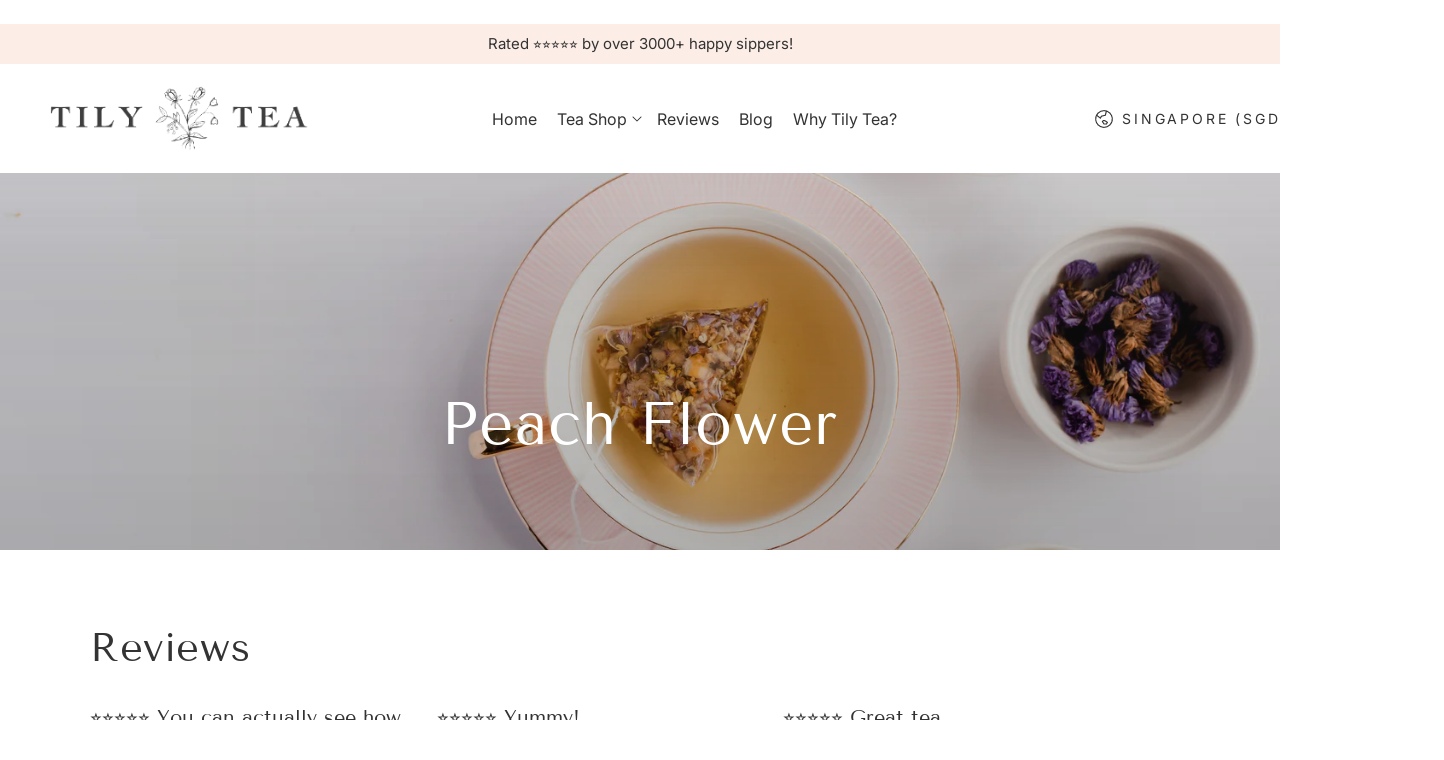

--- FILE ---
content_type: text/css
request_url: https://tilytea.com/cdn/shop/t/6/assets/custom.css?v=18452129113206505331705472457
body_size: 5563
content:
:root{--theme-tx:#FFB9A2;--theme-br:#FFB9A2;--theme-bg:#FFB9A2;--body:#333;--color-base-border:255, 185, 162 !important}@font-face{font-family:Open Sans;src:url(OpenSans-Bold.eot);src:url(OpenSans-Bold.eot?#iefix) format("embedded-opentype"),url(OpenSans-Bold.woff2) format("woff2"),url(OpenSans-Bold.woff) format("woff"),url(OpenSans-Bold.ttf) format("truetype");font-weight:700;font-style:normal;font-display:swap}p{letter-spacing:0}.free-shipping_custom_processbar{margin:10px 0}.template-cart cart-items .title-wrapper h1.title{margin-bottom:20px}.template-cart .custom.free-shipping{text-align:center}.template-cart cart-items .title-wrapper{display:block;max-width:500px;margin:auto;text-align:center}body .free-shipping__progress{height:.8rem;border:.1rem solid #efefef;margin-top:1rem;position:relative;z-index:1;background-color:transparent}.free-shipping_custom_processbar{display:flex;justify-content:center}body .free-shipping__progress:after{background-color:transparent;background:#ffb9a2}.template-cart a.link.link--underline{text-transform:uppercase}.template-cart .custom.free-shipping span.free-shipping__text{font-size:16px}body .free-shipping__progress{position:relative;top:-4px;margin-left:10px;margin-bottom:20px;margin-right:10px}body .cart__contents{margin-top:75px}@media only screen and (max-width:1024px) and (min-width:991px){.customer.login.page-width,.register.page-width{min-height:820px}}body .article-card-blogs{margin:10px 0}body .article-card__info,body .article-card__header{display:block}.mini-cart--open .grecaptcha-badge{display:none!important}.grid__item .button--cta .label{text-transform:uppercase}section[id*=_7a88233c-983e-46d5-b002-dccde7e9eec5] .button--medium{color:#fff!important}section[id*=_8b874359-1618-4d11-b52b-6dc22164379c] .rich-text__text{max-width:100%}section[id*=_eb358583-bbab-41fa-afc0-8934593f44be] .rich-text__text{max-width:100%}section[id*=_336776e3-f4b5-4007-961d-3e19a6aa95c3] .button--cta:before{background-color:#333}section[id*=_336776e3-f4b5-4007-961d-3e19a6aa95c3] .button--cta:after{background-color:#333}body .product__info-wrapper .product__description p{word-wrap:break-word}body .wsg-branding{display:none}.mobile-dock a.dock__item:last-child{display:none}section[id*=_slideshow] .slideshow__right .slideshow__image:before{display:block;content:"";position:absolute;top:0;right:0;bottom:0;left:0;z-index:1;background-image:linear-gradient(to bottom,transparent 0%,rgb(54 54 54 / 11%) 40%,rgb(4 4 4 / 7%) 100%)}section[id*=_slideshow] .slideshow__right .slideshow__image:after{display:block;content:"";position:absolute;top:0;right:0;bottom:0;left:0;z-index:1;background-image:linear-gradient(to bottom,transparent 0%,rgb(54 54 54 / 11%) 40%,rgb(4 4 4 / 7%) 100%)}.banner .banner__media:before{display:block;content:"";position:absolute;top:0;right:0;bottom:0;left:0;z-index:1;background-image:linear-gradient(to top,transparent 0%,rgba(54,54,54,.2) 60%,rgb(4 4 4 / 11%) 100%)}.banner .banner__media:after{display:block;content:"";position:absolute;top:0;right:0;bottom:0;left:0;z-index:1;background-image:linear-gradient(to bottom,transparent 0%,rgb(54 54 54 / 8%) 40%,rgb(4 4 4 / 28%) 100%)}body .card-information__button .button:hover:after{display:none}body .product-form .button--secondary:after{transform:none}body .product-form__buttons button:after{display:none}body.template-index .size2 .image-with-text__heading,body.template-index .size2 .rich-text__heading,body.template-index .size2 h2.title,#shopify-section-template--16110701740210__336776e3-f4b5-4007-961d-3e19a6aa95c3 .image-with-text__heading{font-size:58px}.grid-one a{text-decoration:none;display:inline-block}.hv-class .multicolumn-card{padding:15px;transition:all .3s}.hv-class .multicolumn-card:hover{background:var(--theme-tx)}.hv-class a.button-redirect{text-decoration:none}.cms-content h4{font-weight:revert;margin-bottom:10px;margin-top:45px;font-size:18px}#shopify-section-template--16110701740210__7a88233c-983e-46d5-b002-dccde7e9eec5 a.button.button--medium:hover{background:#a0a0a0}.header__menu-item.header__active-menu-item .label{background-position:left bottom,left bottom!important;background-size:100% .1rem,100% .1rem!important;background-color:transparent;background-image:linear-gradient(to top,rgb(var(--color-border)) 0px 0px),linear-gradient(to top,transparent 0px,transparent 0px);background-repeat:no-repeat;transition-property:background-size;transition-timing-function:ease;transition-duration:var(--duration-default);background-position:left bottom,left bottom;background-size:100% .1rem,100% .1rem}.template-collection .collection-hero__text-wrapper .collection-hero__description.rte{max-width:100%}.article-template .article-template__content img{margin-bottom:15px}.breadcrumb a~span.breadcrumb__divider~a~.breadcrumb__divider{display:none}body .header__active-menu-item svg.icon.icon-caret{color:var(--theme-tx)}body .list-menu-dropdown:after{box-shadow:0 0}body.template-product .sticky-cart{padding-bottom:3rem}body .mini-cart__action[open]>summary+*{padding-bottom:40px}body .jdgm-rev__header{margin-bottom:10px}.jdgm-rev__content b.jdgm-rev__title{margin-bottom:5px}body .product-form .button--secondary:hover{background:#ffb9a2!important;color:#fff}body .product-form .button--secondary:after{background:#ffb9a2!important;color:#fff}body .shopify-section-group-footer-group:last-child{padding-bottom:10px}body .banner__box.center{width:100%}.cms-content h3{margin:50px 0 20px;display:block;font-size:20px;font-weight:600}.cms-content p{margin-top:0;margin-bottom:10px}body.template-index .footer--border-top .footer-block__details-content .button{height:46px}#shopify-section-template--16110701969586__61c7f45a-2413-4c2d-b004-5429eaec32e9 .banner__box.center{width:100%}.mini-cart__footer{margin-bottom:20px}body .card-information__text{display:inline-block}#shopify-section-template--16110701478066__recently-viewed .section--padding{border-top:0}body .header-wrapper{background:#fff}body .product__tax{margin-top:10px}.wsg-contact-content input[type=submit]{background:#ffb9a2!important;border-color:#ffb9a2!important}#shopify-section-template--16110701740210__image-with-text-0 .image-with-text__grid .grid__item:last-child{width:46%}#shopify-section-template--16110701740210__image-with-text-0 .image-with-text__grid .grid__item:first-child,#shopify-section-template--16110701740210__bundle-products .grid__item:first-child{width:53%}#shopify-section-template--16110701740210__bundle-products .grid__item:last-child{width:47%}#shopify-section-template--16110701740210__bundle-products .image-with-text--alt .image-with-text__grid:not(.image-with-text__grid--reverse) .image-with-text__content{padding-left:70px}#shopify-section-template--16110701740210__7a88233c-983e-46d5-b002-dccde7e9eec5 .grid__item:last-child{width:47%}#shopify-section-template--16110701740210__7a88233c-983e-46d5-b002-dccde7e9eec5 .grid__item:first-child{width:53%}#shopify-section-template--16110701740210__7a88233c-983e-46d5-b002-dccde7e9eec5 .image-with-text__text p{margin-bottom:20px}#shopify-section-template--16110701740210__7a88233c-983e-46d5-b002-dccde7e9eec5 p a{font-weight:700;background-image:none;border-bottom:2px solid #333}#shopify-section-template--16110701740210__7a88233c-983e-46d5-b002-dccde7e9eec5 p a:hover{color:var(--theme-tx);border-bottom:2px solid var(--theme-tx)}#shopify-section-template--16110701740210__357334bb-4688-4e78-b678-051d0df5d492 .multicolumn-list .multicolumn-list__item .rte.typeset p{line-height:1.5}#shopify-section-template--16110701740210__357334bb-4688-4e78-b678-051d0df5d492 .multicolumn-list{padding-top:15px}#shopify-section-template--16110701740210__357334bb-4688-4e78-b678-051d0df5d492 .multicolumn-list .multicolumn-list__item{padding:0 20px}#shopify-section-template--16110701740210__gallery .gallery{padding-top:15px}#shopify-section-template--16110701740210__image-with-text-1 .image-with-text__content:after{background-image:url(collection_img.jpg);content:"";position:absolute;height:370px;bottom:-130px;background-size:cover;left:10px;right:0;width:110%}.template-cart .cart-count-bubble,.cart-drawer-container .cart-count-bubble{width:24px;height:24px;top:4px;font-family:Open Sans;font-weight:700;font-size:14px;background:#ffb9a2}.overlay-text__wrapper .overlay-text__subheading{color:#000}.template-index .testimonial__previews blockquote.testimonial__blockquote{max-width:85%}.template-index .testimonial__previews blockquote.testimonial__blockquote .rte{font-size:16px;margin:10px 0 20px;line-height:1.6}.template-index .testimonial__previews cite.testimonial__author{font-style:normal;color:#333;font-family:var(--font-heading-family)}#shopify-section-template--16110701740210__testimonials .flickity-slider .testimonial__item{display:none}body.template-index .testimonial__list-wrapper{position:absolute;left:60px;right:60px;max-width:100%}body.template-index .testimonial__blockquote .rating-star{font-size:25px}body.template-index .testimonial__list:before{display:none}body.template-index .testimonial__list:after{display:none}body.template-index .testimonials .flickity-button{opacity:1!important}body.template-index .testimonials .flickity-prev-next-button .flickity-button-icon{height:3.6rem;width:2rem}body.template-index .testimonial__previews blockquote.testimonial__blockquote .rte p{display:inline-block}body.template-index .testimonial__previews blockquote.testimonial__blockquote .rte p:after{content:"";display:block;width:136px;height:119px;position:absolute;top:0;z-index:-1;background:url(quote.png) no-repeat center center;margin-left:15px}#shopify-section-template--16110701740210__testimonials .section--divider,#shopify-section-template--16110701740210__ca5c3d6e-c891-43f9-8d6d-73fbe5bd751a .section--divider{border-top:0}#shopify-section-template--16110701740210__bundle-products h2.image-with-text__heading{margin-top:13px}#shopify-section-template--16110701740210__7a88233c-983e-46d5-b002-dccde7e9eec5 a.button{color:#fff}#shopify-section-template--16110701740210__7a88233c-983e-46d5-b002-dccde7e9eec5 .section--divider{border-top:0}#shopify-section-template--16110701740210__7a88233c-983e-46d5-b002-dccde7e9eec5 .page-width{max-width:100%}body .mulicolumn-class .image-animate.media{padding-bottom:48px}.multicolumn-list .multicolumn-card__title{font-size:25px;letter-spacing:0}.multicolumn-list .rte.typeset{letter-spacing:0}body .media-wrapper{background-color:transparent}body .gallery__card .full-unstyled-link~.gallery__overlay .overlay-text__heading{color:#333;letter-spacing:0}body .gallery-class .image-animate.media{height:320px}body .gallery__overlay{position:static}body .gallery--contrast .gallery__text:after{display:none}body .gallery__card .full-unstyled-link~.gallery__overlay:before{display:none}body .gallery__card:hover .full-unstyled-link~.gallery__overlay .overlay-text__heading{background-size:inherit;background-image:none}.product-container .media.media--square img{border-radius:10px;overflow:hidden}.template-index .card-information sup.price__suffix{vertical-align:inherit;font-size:inherit}.template-index .price__regular span.price-item.price-item--regular bdi{font-size:25px;letter-spacing:0}.template-index .card-information .price .price__prefix{font-size:inherit}.template-index .card-information .card-information__text{font-size:20px;color:#333;display:inline-block}.template-index .card-information__wrapper .caption-with-letter-spacing{font-size:16px;text-transform:capitalize;color:#333;letter-spacing:0}.template-index .card-information{display:inline-block;text-align:center}.template-index .card--product+.card-information .price,.template-index .card--product+.card-information .card-information__top{justify-content:center}.template-index .card-information__text{display:inline-block;text-align:center}.template-index .card--product+.card-information,.template-index .card--page+.card-information{text-align:center}.template-index .card-wrapper:hover .card-information__text{background-size:inherit;background-image:none}.template-index .price bdi{font-family:Inter,sans-serif!important}.template-index p.image-with-text__heading.image-with-text__subheading{font-size:16px;letter-spacing:1.6px;color:#333;text-transform:uppercase;font-family:Inter,sans-serif!important}.template-index .bundle-products .product-title{font-size:25px;color:#333;letter-spacing:0}.template-index .bundle-products .product-container:first-of-type{padding-top:0;border-bottom:1px solid #D8D8D8}.template-index .bundle-products .product-description{align-items:center}body.template-index .bundle-products .product-container{border-bottom:1px solid #D8D8D8;padding:1.8rem 0}body.template-index .bundle-products .product-title:hover{background-size:inherit;background-image:none}.template-index .bundle-products .product-container:hover{border-bottom-color:#d8d8d8}.template-index .bundle-products .product-content .product-button{display:none}.template-index h2.title.h1{font-size:53px;letter-spacing:0px}.template-index .image-with-text__content :last-child:is(.button){max-width:180px;width:100%;color:#a0a0a0;margin-top:2.5rem}body.template-index #shopify-section-template--16110701740210__image-with-text-0 .button--cta:after{background-color:#a0a0a07f}body.template-index #shopify-section-template--16110701740210__image-with-text-0 .button--cta:hover:before{background-color:var(--theme-tx)}body.template-index #shopify-section-template--16110701740210__image-with-text-0 .button--cta:before{background-color:#ffb9a2}body.template-index #shopify-section-template--16110701740210__image-with-text-1 .button--cta:before{background-color:#ffb9a2}body.template-index #shopify-section-template--16110701740210__image-with-text-1 .button--cta:after{background-color:#a0a0a07f}body.template-index #shopify-section-template--16110701740210__image-with-text-1 .button--cta:hover:before{background-color:var(--theme-tx)}body.template-index .grid__item .button:hover{color:var(--theme-tx)}body .header__menu-item .icon-caret{color:#333;display:block;position:relative;left:5px}body.template-index .button,body.template-index .shopify-challenge__button{min-width:auto;max-width:100%;font-weight:500;letter-spacing:-.16px;height:53px}body .list-menu-dropdown .header__menu-item{padding:.7rem 1.5rem;font-size:16px}body .header__menu-item:hover,body .header__active-menu-item .label,.list-menu__item--active .label{color:var(--theme-tx)}body header.header.header--middle-left.page-width{width:100%;max-width:100%}body.template-index header.header.header--middle-left.page-width{padding:0 50px}body h1.header__heading{padding:10px 0}body .header__menu-item{text-transform:capitalize;letter-spacing:0}body .shopify-section-header:not(.shopify-section-header-sticky) .header-transparent .header__menu-item--top,body .shopify-section-header:not(.shopify-section-header-sticky) .header-transparent .header__icon,body .shopify-section-header:not(.shopify-section-header-sticky) .header-transparent .header__heading-link .h2{color:#333}.announcement-text{letter-spacing:0}.center{text-align:center}.health-info h3{font-size:25px;color:#333;margin-top:15px;font-weight:400;letter-spacing:0}.grid-one{width:25%;float:left;padding:0 15px;margin-bottom:50px}.every-day-health{display:inline-block;width:100%;margin:0 -15px}.font-size60{font-size:60px}h2.font-size60{color:#333;font-weight:400}.font-size60 span{display:block}.every-day-health .font-size60{margin-bottom:55px;letter-spacing:0}#shopify-section-template--16110701740210__featured-collection .page-width,#shopify-section-template--16110701740210__image-with-text-0 .page-width,#shopify-section-template--16110701740210__image-with-text-1 .page-width,#shopify-section-template--16110701740210__bundle-products .page-width{width:100%!important;max-width:100%}#shopify-section-template--16110701740210__image-with-text-1 .page-width,#shopify-section-template--16110701740210__ca5c3d6e-c891-43f9-8d6d-73fbe5bd751a .page-width,#shopify-section-template--16110701740210__gallery .page-width,#shopify-section-template--16110701740210__map .banner__content,#shopify-section-template--16110701740210__testimonials .page-width,#shopify-section-template--16110701740210__testimonials .is-draggable{width:100%;max-width:100%}body.template-index h2{font-size:53px;letter-spacing:0}.template-index .image-with-text__text p{line-height:1.7}.template-index .image-with-text .image-with-text__content{width:100%;max-width:100%;position:relative}.template-index .button--cta:hover .label{transform:none}#shopify-section-template--16110701740210__ca5c3d6e-c891-43f9-8d6d-73fbe5bd751a .section--padding.section--divider{padding-bottom:0}#shopify-section-template--16110701740210__rich-text-0 .page-width{max-width:100%}#shopify-section-template--16110701740210__rich-text-0 .rich-text__text.typeset2.rte{width:100%;max-width:100%}#shopify-section-template--16110701740210__rich-text-0 .rich-text__text.typeset2.rte,#shopify-section-template--16110701740210__rich-text-0 .rich-text__text.typeset.rte{width:100%;max-width:77%}#shopify-section-template--16110701740210__rich-text-0 .rich-text__text.typeset2.rte p{font-family:var(--font-heading-family)}#shopify-section-template--16110701740210__rich-text-0 .rich-text__text.typeset.rte p{line-height:1.7}#shopify-section-template--16110701740210__rich-text-0 .rich-text.section--padding{background-color:transparent;background-image:url(abut_bg.jpg);background-size:cover}.map-class .banner__text table td{margin-bottom:12px;padding-bottom:12px!important}.map-class .banner .banner__content use-animate.banner__box{min-width:400px;padding:35px}.map-class .banner .banner__content use-animate.banner__box .banner__text.typeset.rte~.banner__text.typeset.rte{margin-top:15px;padding-top:10px}.map-class .banner .banner__content use-animate.banner__box .banner__text.typeset.rte~.banner__text.typeset.rte,.map-class .banner .banner__content use-animate.banner__box .banner__text.typeset.rte{margin-top:15px;padding-top:10px}.map-class .banner .banner__content use-animate.banner__box .banner__text.typeset.rte~.banner__text.typeset.rte p:first-child,.map-class .banner .banner__content use-animate.banner__box .banner__text.typeset.rte:first-child{padding-bottom:10px;border-bottom:1px solid #ddd;margin-bottom:20px;font-size:16px;color:#333}.map-class .banner .banner__content use-animate.banner__box .banner__text.typeset.rte~.banner__text.typeset.rte p:last-child,.map-class .banner .banner__content use-animate.banner__box .banner__text.typeset.rte p:last-child{line-height:30px}.banner__text>p:first-child{font-family:var(--font-heading-family)}body .footer .list-menu__item--link{font-size:16px;letter-spacing:0}body footer .accordion__title{font-size:20px;letter-spacing:0;text-transform:capitalize}body .footer-block__details-content>li{margin-bottom:3px}body footer details[open] summary{margin-bottom:2rem}body ul.policies.list-unstyled{display:none}body .footer__payment{margin-top:0}body .footer .list-menu__item--link.list-menu__item--active{font-weight:700}body .footer .link:hover{background-position:inherit!important;background-color:inherit!important;background-image:none;background-size:inherit;font-weight:700}body .footer__content-right .grid__item{width:100%!important;max-width:655px}body .footer__content-top .grid{row-gap:inherit}body .footer-block__newsletter{margin-top:15px}body input#ContactFooter-email{border:1px solid #DEDEDE;padding-left:25px;height:48px}body input#ContactFooter-email::-webkit-input-placeholder{color:#3333337f}body input#ContactFooter-email:-ms-input-placeholder{color:#3333337f}body input#ContactFooter-email::placeholder{color:#3333337f}body .list-social__link .icon{margin:0;color:#a0a0a0;height:19px}body .list-social__link:hover:after{display:none}body .list-social__link .icon:hover{color:#ffb9a2}body .footer__content-bottom .page-width{width:100%;max-width:100%}body small.copyright__content{color:#6f6f6f;font-size:14px;letter-spacing:0}body .footer__content-bottom-wrapper.page-width{border-top:1px solid #F0F0F0;padding-top:12px;padding-bottom:20px}body .copyright__content a{font-size:14px;color:#6f6f6f}body .copyright__content a img.verz{position:relative;top:2px}body .footer__content-bottom{padding-bottom:10px}body .footer .grid__item.small-hide{display:none}body form#ContactFooter{width:83%}body .list-social__link{width:auto;margin-right:10px}body .footer__content-top.page-width{padding-bottom:20px}body .footer--border-top{border-top:0}body .footer__content-top.page-width{width:100%;max-width:100%}body .footer__content-top .footer__content-right .grid{justify-content:end}body .footer-block__newsletter+.accordion__title:empty+.footer__list-social{margin-left:0}body .banner__media{z-index:1}body .banner--map .banner__text table td:last-child{letter-spacing:0}body .banner--map .banner__text table td{letter-spacing:0}.banner--map .banner__box:after{border-radius:10px}#shopify-section-template--16110701740210__map .banner__heading.h1{font-size:40px}body .grecaptcha-badge{position:relative;bottom:75px!important;z-index:999}body .slideshow--legacy .slideshow__heading{font-size:60px;color:#333;line-height:1.1}@media screen and (min-width: 1320px){body .image-with-text .image-with-text__grid--reverse .image-with-text__content{max-width:90rem}}@media screen and (min-width: 750px){body .slideshow--legacy .flickity-page-dots .flickity-page-dot{height:10px;width:30px}body .slideshow--legacy .flickity-page-dots .flickity-page-dot:before{height:2px}body .slideshow--legacy .flickity-page-dots .flickity-page-dot:after{height:2px;background-color:#3333334d}body.template-index #MainContent>.shopify-section:first-child .slideshow--100vh{height:calc(99vh - var(--announcement-height, 0px))}}@media screen and (min-width: 990px){body .header--middle-left .header__inline-menu{margin-inline-start:0;text-align:center}}@media screen and (max-width:1536px){body .shopify-section-header:not(.shopify-section-header-sticky) .header-transparent .header__menu-item--top:hover{color:var(--theme-tx)}body .header__heading-logo{height:65px}body .slideshow--legacy .slideshow__heading{font-size:50px}.template-index h2.title.h1,body.template-index h2{font-size:43px}.multicolumn-list .multicolumn-card__title{font-size:23px}.slideshow--legacy .slideshow__box--bottom-left{top:-60px}body.template-index .size2 .image-with-text__heading,body.template-index .size2 .rich-text__heading,body.template-index .size2 h2.title,#shopify-section-template--16110701740210__336776e3-f4b5-4007-961d-3e19a6aa95c3 .image-with-text__heading{font-size:48px}}@media screen and (max-width:1366px){body .image-with-text__content :last-child:is(.button){margin-top:2rem}body .footer__content-right .grid__item{max-width:605px}#shopify-section-template--16110701740210__rich-text-0 .rich-text__text.typeset2.rte,#shopify-section-template--16110701740210__rich-text-0 .rich-text__text.typeset.rte{max-width:91%}body .gallery-class .image-animate.media{height:270px}body.template-index .image-with-text--alt .image-with-text__grid:not(.image-with-text__grid--reverse) .image-with-text__content{padding-left:75px}body.template-index .image-with-text .image-with-text__grid--reverse .image-with-text__content{padding-right:60px}body .slideshow--legacy .slideshow__heading{font-size:45px}.template-index h2.title.h1,body.template-index h2{font-size:38px}#shopify-section-template--16110701740210__image-with-text-1 .image-with-text__content:after{height:250px;bottom:-90px;left:10px;background-size:cover;background-repeat:no-repeat}body .header__menu-item{padding:1.2rem}body .header--middle-left .header__right{margin-inline-start:0}body .header--middle-left .header__inline-menu{min-width:87rem}.health-info h3{font-size:23px}.template-index .card-information .card-information__text{font-size:19px}.template-index .price__regular span.price-item.price-item--regular bdi{font-size:21px}.template-index .bundle-products .product-title{font-size:23px}.multicolumn-list .multicolumn-card__title{font-size:20px}body.template-index .size2 .image-with-text__heading,body.template-index .size2 .rich-text__heading,body.template-index .size2 h2.title,#shopify-section-template--16110701740210__336776e3-f4b5-4007-961d-3e19a6aa95c3 .image-with-text__heading{font-size:43px}}@media screen and (max-width:1350px){body .header--middle-left .header__inline-menu{min-width:73rem}body .header__menu-item{padding:1rem}}@media screen and (max-width:1199px){#shopify-section-template--16110701740210__rich-text-0 .rich-text__blocks{padding:0 30px}body .testimonials .flickity-button{z-index:9}#shopify-section-template--16110702166194__gallery .image-animate.media{height:210px}body .testimonials .flickity-button{display:block!important;opacity:1!important}body .article-template__navigation .icon{width:4.5rem}body .article-template__navigation .h3{font-size:18px}body .article-card__header .h3{font-size:16px}.every-day-health .title{margin-top:25px}#shopify-section-template--16110701740210__357334bb-4688-4e78-b678-051d0df5d492 .multicolumn-list .multicolumn-list__item{padding:0}#shopify-section-template--16110701740210__rich-text-0 .rich-text__text.typeset2.rte,#shopify-section-template--16110701740210__rich-text-0 .rich-text__text.typeset.rte{max-width:100%}body.template-index .image-with-text .image-with-text__grid--reverse .image-with-text__content{padding-right:40px}body.template-index .image-with-text--alt .image-with-text__grid:not(.image-with-text__grid--reverse) .image-with-text__content{padding-left:40px}#shopify-section-template--16110701740210__bundle-products .image-with-text--alt .image-with-text__grid:not(.image-with-text__grid--reverse) .image-with-text__content{padding-left:40px}.grid-one{margin-bottom:20px}.health-icon img{max-width:100px}.template-index p.image-with-text__heading.image-with-text__subheading{font-size:14px}body .gallery-class .image-animate.media{height:200px}body .gallery__card .full-unstyled-link~.gallery__overlay .overlay-text__heading{font-size:17px}body .gallery__text{padding:1rem}body .header--middle-left .header__inline-menu{min-width:auto}body .header__heading-logo{height:55px}body .header__menu-item{font-size:14px;padding-left:0;padding-right:0}body .slideshow--legacy .slideshow__heading{font-size:33px}.template-index h2.title.h1,body.template-index h2{font-size:26px}body.template-index .button,body.template-index .shopify-challenge__button{height:49px;font-size:15px}.health-info h3{font-size:18px}.template-index .price__regular span.price-item.price-item--regular bdi{font-size:19px}.template-index .card-information .card-information__text{font-size:17px}.template-index .card-information__wrapper .caption-with-letter-spacing{font-size:14px}.template-index .bundle-products .product-title{font-size:20px}.multicolumn-list .multicolumn-card__title{font-size:19px}body .footer .list-menu__item--link,body .footer .typeset p{font-size:14px}body footer .accordion__title{font-size:19px}#shopify-section-template--16110701740210__map .banner__heading.h1{font-size:30px}body.template-index .size2 .image-with-text__heading,body.template-index .size2 .rich-text__heading,body.template-index .size2 h2.title,#shopify-section-template--16110701740210__336776e3-f4b5-4007-961d-3e19a6aa95c3 .image-with-text__heading{font-size:31px}.card-wrapper .card-information__button button.button.button--small.button--soldout{width:100%!important;max-width:100%!important}}@media screen and (max-width:991px){ul.list-unstyled.list-view{display:none}body .menu-drawer__navigation{border-top:.1rem solid #999999}body.template-product .sticky-cart{padding-bottom:4rem}ul.menu-drawer__menu.list-menu{padding-left:20px}.search-modal--open .header .predictive-search__results-list li{width:100%}.slider.slider--tablet .slider__slide{margin-bottom:15px}.shipping-calculator form-state{align-content:center;flex-wrap:wrap}body .article-card__header .h3{font-size:15px}body form#ContactFooter{width:100%}.grid-one{margin-bottom:10px}#shopify-section-template--16110701740210__357334bb-4688-4e78-b678-051d0df5d492 .multicolumn-list__item{width:30%}body .testimonial__list-wrapper{left:15px;right:15px}body input#ContactFooter-email{padding-left:15px}body .footer .list-menu__item--link,body .footer .typeset p{font-size:14px}body footer .accordion__title{font-size:18px}}@media screen and (max-width:768px){.health-icon img{max-width:90px}.health-info h3{font-size:16px}body .menu-drawer__menu-item{color:#333;border-bottom:.1rem solid #999999}body .js .menu-drawer{border-top:.1rem solid #999999}body .menu-drawer__menu-item.menu-drawer__menu-item--active{color:#ffb9a2}body .menu-drawer__topbar{border-bottom:.1rem solid #999999}body .menu-drawer__close-button{color:#333}body .menu-drawer__topbar .menu-drawer__menu-item:before{border-inline-start:.1rem solid #333}body .slideshow--legacy .slideshow__heading{font-size:30px}.template-index h2.title.h1,body.template-index h2{font-size:25px}.template-index .card-information .card-information__text{font-size:16px;letter-spacing:0}.template-index .card-information__wrapper .caption-with-letter-spacing{font-size:13px}.template-index .bundle-products .product-title,.multicolumn-list .multicolumn-card__title{font-size:18px}.testimonial__previews blockquote.testimonial__blockquote{max-width:100%}body.template-index .size2 .image-with-text__heading,body.template-index .size2 .rich-text__heading,body.template-index .size2 h2.title,#shopify-section-template--16110701740210__336776e3-f4b5-4007-961d-3e19a6aa95c3 .image-with-text__heading{font-size:30px}}@media screen and (max-width:767px){.search-modal--open .grecaptcha-badge,.facet-drawer--open .grecaptcha-badge{display:none!important}section[id*=_336776e3-f4b5-4007-961d-3e19a6aa95c3] .button--cta{width:100%;max-width:150px!important}body .slideshow .flickity-page-dot{width:3rem}.slideshow--legacy .slideshow__box--bottom-left{top:0}section#shopify-section-template--16110702166194__gallery{margin-bottom:40px}#shopify-section-template--16110702166194__testimonials button.flickity-button.flickity-prev-next-button.previous{left:-20px}#shopify-section-template--16110702166194__testimonials .flickity-prev-next-button{top:-30%;z-index:999999}#shopify-section-template--16110701740210__rich-text-0 .rich-text__text.typeset2.rte,#shopify-section-template--16110701740210__rich-text-0 .rich-text__text.typeset.rte{width:100%;max-width:100%}body .slideshow--legacy .slideshow__heading{font-size:27px}.template-index h2.title.h1,body.template-index h2{font-size:21px}body .button,body .shopify-challenge__button{height:46px;font-size:14px}.health-info h3{font-size:19px}.template-index .card-information .card-information__text{font-size:15px}.template-index .card-information__wrapper .caption-with-letter-spacing{font-size:13px}.template-index .price__regular span.price-item.price-item--regular bdi{font-size:17px}.template-index .bundle-products .product-title{font-size:17px}.multicolumn-list .multicolumn-card__title{font-size:19px}#shopify-section-template--16110701740210__image-with-text-0 .image-with-text__grid .grid__item:first-child,#shopify-section-template--16110701740210__bundle-products .grid__item:first-child{width:100%}body.template-index .image-with-text .image-with-text__grid--reverse .image-with-text__content{padding-right:0}#shopify-section-template--16110701740210__image-with-text-1 .image-with-text__content:after{display:none}body.template-index .image-with-text--alt .image-with-text__grid:not(.image-with-text__grid--reverse) .image-with-text__content{padding-left:0}#shopify-section-template--16110701740210__bundle-products .image-with-text--alt .image-with-text__grid:not(.image-with-text__grid--reverse) .image-with-text__content{padding-left:0}#shopify-section-template--16110701740210__357334bb-4688-4e78-b678-051d0df5d492 .multicolumn-list__item{width:auto}#shopify-section-template--16110701740210__7a88233c-983e-46d5-b002-dccde7e9eec5 .grid__item:first-child{width:100%}#shopify-section-template--16110701740210__7a88233c-983e-46d5-b002-dccde7e9eec5 .grid__item:last-child{width:100%}.grid-one{width:50%}.announcement-text{font-size:13px!important}body.template-index .size2 .image-with-text__heading,body.template-index .size2 .rich-text__heading,body.template-index .size2 h2.title,#shopify-section-template--16110701740210__336776e3-f4b5-4007-961d-3e19a6aa95c3 .image-with-text__heading{font-size:23px}}@media screen and (max-width:650px){.template-cart a#cart-icon-bubble img.cart1{max-width:20px}.template-cart a#cart-icon-bubble{height:auto;width:auto}.template-cart .cart-count-bubble{width:18px;height:18px;top:4px;font-size:10px;right:-6px}body .mini-cart__navigation li:first-child{padding-top:10px}.mini-cart__navigation .delete-product{top:0}section[id*=_7a88233c-983e-46d5-b002-dccde7e9eec5] .image-with-text__content :last-child:is(.button){max-width:inherit}body .slideshow--legacy .slideshow__heading{font-weight:600}#shopify-section-template--16110701740210__rich-text-0 .rich-text__blocks{padding:0 15px}body.template-index .bundle-products .product-container{padding:.7rem 0}body.template-index .button,body.template-index .shopify-challenge__button{height:40px;font-size:14px}body .slideshow .flickity-page-dot.is-selected:after{height:.2rem}predictive-search[open] .predictive-search--search-template{padding:2rem 2.5rem}.modal__content.searching div#predictive-search-option-search-keywords{margin-right:10px}.product-grid.slider.slider--tablet{padding-bottom:15px}ul#Guarantees-template--16110702166194__guarantees{padding-bottom:20px}#shopify-section-template--16110701871282__image-banner .banner__text p{font-size:16px}body .cart-recommendations .title{font-size:1.3rem}body .mobile-facets__submenu .mobile-facets__footer{padding-bottom:40px}body .dock__item>span{font-size:12px}body .footer__content-bottom-wrapper .footer__column--info{margin-top:.1rem}body .footer__content-bottom-wrapper.page-width{padding-bottom:85px}body .menu-drawer__menu-item{padding:1.3rem 0}#shopify-section-sections--16110702362802__header .menu-drawer__utility-links{padding-bottom:35px}.health-info h3{font-size:15px}body .mini-cart__footer .button-container .button+.button{height:auto}#shopify-section-template--16110701740210__357334bb-4688-4e78-b678-051d0df5d492 h2.title.h1{text-align:center}body .grecaptcha-badge{bottom:95px!important}.predictive-search__search-for-button{padding-bottom:35px}body .header--middle-left .header__right{margin:0!important}.cart-drawer-container summary.header__icon.focus-inset{width:auto}#shopify-section-template--16110701740210__ca5c3d6e-c891-43f9-8d6d-73fbe5bd751a h2.font-size60{font-size:21px}.health-icon img{max-width:80px}.grid-one{padding:0 5px}.every-day-health .font-size60{margin-bottom:25px}.cart-drawer-container summary.header__icon.focus-inset{padding-right:0!important}span#cart-icon-bubble{width:auto}body .header__icon--search img{max-width:18px}body .header__icon--summary img{width:20px}body.template-index header.header.header--middle-left.page-width{padding:0 15px}.cms-content h3{font-size:18px;margin-bottom:10px;margin-top:35px}.cms-content strong{margin:25px 0 3px;font-size:16px}#shopify-section-template--16111956623538__929da692-ba7f-480b-8319-ac3fd65e0a93 .section--padding{padding-top:0}.mobile-facets__sort svg.icon.icon-caret{top:15px}.mobile-facets__sort .select{margin-right:10px}.mobile-facets__main{padding-bottom:25px}.card-information__wrapper>*:not(.visually-hidden:first-child)+*{font-size:13px}body .mini-cart__footer{margin-bottom:30px}body .card-information__button .button{width:40px!important;min-height:35px;height:40px}body .card--product+.card-information>*+*{overflow:visible}body .slider__slide .article-card__header .h3{font-size:14px}body .article-template__navigation .h3{font-size:16px}body .article-template__navigation .icon{width:3.5rem}body.template-index .header-wrapper{padding:0}body .header-wrapper{padding:10px 0}body .cart-drawer-container .cart-count-bubble{width:18px;height:18px;top:4px;font-size:10px;right:-6px}.blog-articles__article+.blog-articles__article{margin-top:2rem}body .banner__box .banner__heading{font-size:26px}body .article-card__header .h3{font-size:17px}.health-info h3{font-size:16px}.template-index .image-with-text__content :last-child:is(.button){max-width:130px}body.template-index .image-with-text__content :last-child:is(.button){margin-top:2rem}body.template-index .button--cta .label{font-size:14px}.announcement-text{font-size:12px!important}body header.header.header--middle-left.page-width{padding:0 15px}.every-day-health{margin:0}#shopify-section-template--16110701740210__7a88233c-983e-46d5-b002-dccde7e9eec5 a.button.button--medium{max-width:initial}body.template-index .testimonial__previews blockquote.testimonial__blockquote .rte p:after{background-size:46%;left:-40px;top:20px}body.template-index .flickity-prev-next-button{top:6px;z-index:9}body.template-index .testimonials .flickity-button{display:block;top:14px}body.template-index .testimonials .flickity-button.next{right:-40px}body.template-index .testimonials .flickity-button.previous{left:-40px}body.template-index .testimonials .flickity-prev-next-button .flickity-button-icon{height:auto}body.template-index .testimonial__list-wrapper{overflow:visible}body.template-index .testimonial__previews blockquote.testimonial__blockquote .rte{padding-top:15px}.map-class .banner .banner__content use-animate.banner__box{min-width:315px;padding:15px;margin-top:30px;margin-bottom:30px}body .footer .list-menu__item--link,body .footer .typeset p{font-size:15px}body .bundle-products .product-container{padding:1rem 0}body footer details[open] summary{margin-bottom:0rem}body footer .accordion__title{font-size:16px}body .footer-block__details-content>li{margin-bottom:0}.shopify-section-mobile-dock mobile-dock{padding-bottom:40px}}
/*# sourceMappingURL=/cdn/shop/t/6/assets/custom.css.map?v=18452129113206505331705472457 */


--- FILE ---
content_type: text/css
request_url: https://tilytea.com/cdn/shop/t/6/assets/component-transparent-header.css?v=87900365645918729601698378914
body_size: 175
content:
.shopify-section-header.shopify-section-header-sticky{position:fixed!important;width:100%}.shopify-section-header:not(.shopify-section-header-sticky){position:absolute!important;width:100%}.no-js .shopify-section-header:not(.shopify-section-header-sticky){position:relative!important}.shopify-section-header:not(.shopify-section-header-sticky) .header-transparent{box-shadow:none}.shopify-section-header:not(.shopify-section-header-sticky) .header-transparent.header-transparent--border-bottom{box-shadow:0 .1rem rgba(var(--color-header-transparent),.7)}.menu-drawer--open .shopify-section-header:not(.shopify-section-header-sticky) .header-transparent .header:before,.menu-drawer--opening .shopify-section-header:not(.shopify-section-header-sticky) .header-transparent .header:before,.menu-drawer--closing .shopify-section-header:not(.shopify-section-header-sticky) .header-transparent .header:before{height:100%}.shopify-section-header:not(.shopify-section-header-sticky) .header-transparent .header__menu-item--top,.shopify-section-header:not(.shopify-section-header-sticky) .header-transparent .header__icon,.shopify-section-header:not(.shopify-section-header-sticky) .header-transparent .header__heading-link .h2{color:rgb(var(--color-header-transparent))}.shopify-section-header:not(.shopify-section-header-sticky) .header-transparent .header__menu-item--top{--color-header-border: var(--color-header-transparent)}.shopify-section-header:not(.shopify-section-header-sticky) .header-transparent .header__menu-item--topitem:focus{color:rgba(var(--color-header-transparent),.7)}.menu-drawer--open .shopify-section-header:not(.shopify-section-header-sticky) .header-transparent .header__menu-item--top,.menu-drawer--opening .shopify-section-header:not(.shopify-section-header-sticky) .header-transparent .header__menu-item--top,.menu-drawer--closing .shopify-section-header:not(.shopify-section-header-sticky) .header-transparent .header__menu-item--top,.menu-drawer--open .shopify-section-header:not(.shopify-section-header-sticky) .header-transparent .header__icon,.menu-drawer--opening .shopify-section-header:not(.shopify-section-header-sticky) .header-transparent .header__icon,.menu-drawer--closing .shopify-section-header:not(.shopify-section-header-sticky) .header-transparent .header__icon{color:rgb(var(--color-header-foreground))}.menu-drawer--open .shopify-section-header:not(.shopify-section-header-sticky) .header-transparent .header__menu-item--top:focus,.menu-drawer--opening .shopify-section-header:not(.shopify-section-header-sticky) .header-transparent .header__menu-item--top:focus,.menu-drawer--closing .shopify-section-header:not(.shopify-section-header-sticky) .header-transparent .header__menu-item--top:focus{color:rgba(var(--color-header-foreground),.7)}.menu-drawer--open .shopify-section-header:not(.shopify-section-header-sticky) .header-transparent .header__menu-item--top,.menu-drawer--opening .shopify-section-header:not(.shopify-section-header-sticky) .header-transparent .header__menu-item--top,.menu-drawer--closing .shopify-section-header:not(.shopify-section-header-sticky) .header-transparent .header__menu-item--top{--color-header-border: var(--color-border)}.shopify-section-header:not(.shopify-section-header-sticky) .header-transparent .header__heading-logo.normal,.menu-drawer--open .shopify-section-header:not(.shopify-section-header-sticky) .header-transparent .header__heading-logo.inverse,.menu-drawer--opening .shopify-section-header:not(.shopify-section-header-sticky) .header-transparent .header__heading-logo.inverse,.menu-drawer--closing .shopify-section-header:not(.shopify-section-header-sticky) .header-transparent .header__heading-logo.inverse{opacity:0}.shopify-section-header:not(.shopify-section-header-sticky) .header-transparent .header__heading-logo.inverse,.menu-drawer--open .shopify-section-header:not(.shopify-section-header-sticky) .header-transparent .header__heading-logo.normal,.menu-drawer--opening .shopify-section-header:not(.shopify-section-header-sticky) .header-transparent .header__heading-logo.normal,.menu-drawer--closing .shopify-section-header:not(.shopify-section-header-sticky) .header-transparent .header__heading-logo.normal{opacity:1}#MainContent .collection-hero--contrast .collection-hero__image-container:before{content:"";position:absolute;top:0;right:0;bottom:0;left:0;z-index:1;background-image:linear-gradient(to top,transparent 0%,rgba(54,54,54,.2) 60%,rgba(4,4,4,.32) 100%)}@media screen and (min-width: 750px){.shopify-section-header.is-hover:not(.shopify-section-header-sticky) .header-transparent .header:before,.shopify-section-header:not(.shopify-section-header-sticky).is-active .header-transparent .header:before,.menu-mobile--open .shopify-section-header:not(.shopify-section-header-sticky) .header-transparent .header:before,.menu-mobile--opening .shopify-section-header:not(.shopify-section-header-sticky) .header-transparent .header:before,.mini-cart--open .shopify-section-header:not(.shopify-section-header-sticky) .header-transparent .header:before,.mini-cart--opening .shopify-section-header:not(.shopify-section-header-sticky) .header-transparent .header:before,.localization--open .shopify-section-header:not(.shopify-section-header-sticky) .header-transparent .header:before{height:100%}.shopify-section-header:not(.shopify-section-header-sticky) .header-transparent .header__menu-item--top:hover{color:rgba(var(--color-header-transparent),.7)}.shopify-section-header.is-hover:not(.shopify-section-header-sticky) .header-transparent .header__heading-link .h2,.shopify-section-header:not(.shopify-section-header-sticky).is-active .header-transparent .header__heading-link .h2{color:rgb(var(--color-heading))}.shopify-section-header.is-hover:not(.shopify-section-header-sticky) .header-transparent .header__menu-item--top,.shopify-section-header.is-hover:not(.shopify-section-header-sticky) .header-transparent .header__icon,.shopify-section-header:not(.shopify-section-header-sticky).is-active .header-transparent .header__menu-item--top,.shopify-section-header:not(.shopify-section-header-sticky).is-active .header-transparent .header__icon,.mini-cart--open .shopify-section-header:not(.shopify-section-header-sticky) .header-transparent .header__menu-item--top,.mini-cart--opening .shopify-section-header:not(.shopify-section-header-sticky) .header-transparent .header__menu-item--top,.mini-cart--open .shopify-section-header:not(.shopify-section-header-sticky) .header-transparent .header__icon,.mini-cart--opening .shopify-section-header:not(.shopify-section-header-sticky) .header-transparent .header__icon,.menu-mobile--open .shopify-section-header:not(.shopify-section-header-sticky) .header-transparent .header__menu-item--top,.menu-mobile--opening .shopify-section-header:not(.shopify-section-header-sticky) .header-transparent .header__menu-item--top,.menu-mobile--open .shopify-section-header:not(.shopify-section-header-sticky) .header-transparent .header__icon,.menu-mobile--opening .shopify-section-header:not(.shopify-section-header-sticky) .header-transparent .header__icon,.localization--open .shopify-section-header:not(.shopify-section-header-sticky) .header-transparent .header__menu-item--top,.localization--open .shopify-section-header:not(.shopify-section-header-sticky) .header-transparent .header__icon{color:rgb(var(--color-header-foreground))}.shopify-section-header.is-hover:not(.shopify-section-header-sticky) .header-transparent .header__menu-item--top:focus,.shopify-section-header:not(.shopify-section-header-sticky).is-active .header-transparent .header__menu-item--top:focus,.shopify-section-header.is-hover:not(.shopify-section-header-sticky) .header-transparent .header__menu-item--top:hover,.shopify-section-header:not(.shopify-section-header-sticky).is-active .header-transparent .header__menu-item--top:hover,.menu-drawer--open .shopify-section-header:not(.shopify-section-header-sticky) .header-transparent .header__menu-item--top:hover,.menu-drawer--opening .shopify-section-header:not(.shopify-section-header-sticky) .header-transparent .header__menu-item--top:hover,.menu-mobile--open .shopify-section-header:not(.shopify-section-header-sticky) .header-transparent .header__menu-item--top:hover,.menu-mobile--opening .shopify-section-header:not(.shopify-section-header-sticky) .header-transparent .header__menu-item--top:hover,.menu-mobile--open .shopify-section-header:not(.shopify-section-header-sticky) .header-transparent .header__menu-item--top:focus,.menu-mobile--opening .shopify-section-header:not(.shopify-section-header-sticky) .header-transparent .header__menu-item--top:focus .localization--open .shopify-section-header:not(.shopify-section-header-sticky) .header-transparent .header__menu-item--top:hover,.localization--open .shopify-section-header:not(.shopify-section-header-sticky) .header-transparent .header__menu-item--top:focus{color:rgba(var(--color-header-foreground),.7)}.shopify-section-header.is-hover:not(.shopify-section-header-sticky) .header-transparent .header__menu-item--top,.shopify-section-header:not(.shopify-section-header-sticky).is-active .header-transparent .header__menu-item--top,.mini-cart--open .shopify-section-header:not(.shopify-section-header-sticky) .header-transparent .header__menu-item--top,.mini-cart--opening .shopify-section-header:not(.shopify-section-header-sticky) .header-transparent .header__menu-item--top,.menu-mobile--open .shopify-section-header:not(.shopify-section-header-sticky) .header-transparent .header__menu-item--top,.menu-mobile--opening .shopify-section-header:not(.shopify-section-header-sticky) .header-transparent .header__menu-item--top,.localization--open .shopify-section-header:not(.shopify-section-header-sticky) .header-transparent .header__menu-item--top{--color-header-border: var(--color-border)}.shopify-section-header.is-hover:not(.shopify-section-header-sticky) .header-transparent .header__heading-logo.inverse,.shopify-section-header:not(.shopify-section-header-sticky).is-active .header-transparent .header__heading-logo.inverse,.mini-cart--open .shopify-section-header:not(.shopify-section-header-sticky) .header-transparent .header__heading-logo.inverse,.mini-cart--opening .shopify-section-header:not(.shopify-section-header-sticky) .header-transparent .header__heading-logo.inverse,.menu-mobile--open .shopify-section-header:not(.shopify-section-header-sticky) .header-transparent .header__heading-logo.inverse,.menu-mobile--opening .shopify-section-header:not(.shopify-section-header-sticky) .header-transparent .header__heading-logo.inverse,.localization--open .shopify-section-header:not(.shopify-section-header-sticky) .header-transparent .header__heading-logo.inverse{opacity:0}.shopify-section-header.is-hover:not(.shopify-section-header-sticky) .header-transparent .header__heading-logo.normal,.shopify-section-header:not(.shopify-section-header-sticky).is-active .header-transparent .header__heading-logo.normal,.mini-cart--open .shopify-section-header:not(.shopify-section-header-sticky) .header-transparent .header__heading-logo.normal,.mini-cart--opening .shopify-section-header:not(.shopify-section-header-sticky) .header-transparent .header__heading-logo.normal,.menu-mobile--open .shopify-section-header:not(.shopify-section-header-sticky) .header-transparent .header__heading-logo.normal,.menu-mobile--opening .shopify-section-header:not(.shopify-section-header-sticky) .header-transparent .header__heading-logo.normal,.localization--open .shopify-section-header:not(.shopify-section-header-sticky) .header-transparent .header__heading-logo.normal{opacity:1}#MainContent .banner-section--reveal:first-child .banner-wrapper animate-sticky{height:calc(100% + var(--announcement-height, 0px) - 2px)}}
/*# sourceMappingURL=/cdn/shop/t/6/assets/component-transparent-header.css.map?v=87900365645918729601698378914 */


--- FILE ---
content_type: text/css
request_url: https://tilytea.com/cdn/shop/t/6/assets/section-video.css?v=89684180536056996521698378914
body_size: -577
content:
.video-section__media {
  position: relative;
  padding-bottom: 56.25%;
}

.video-section__media.deferred-media {
  overflow: visible;
}

.video-section__poster.deferred-media__poster:focus {
  outline-offset: 0.3rem;
}

.video-section__media iframe {
  background-color: rgba(var(--color-foreground), 0.06);
  border: 0;
}

.video-section__poster,
.video-section__media iframe {
  position: absolute;
  width: 100%;
  height: 100%;
}

.video-section__media.deferred-media[loading] .deferred-media__poster-button {
  visibility: hidden;
}

.video-section__media.deferred-media[loaded] > .deferred-media__poster {
  display: none;
}


--- FILE ---
content_type: text/css
request_url: https://tilytea.com/cdn/shop/t/6/assets/component-slider.css?v=147124852201986875381698378914
body_size: 120
content:
.slider-mobile-gutter{position:relative;display:block}.slider-mobile-gutter+.view-all{margin-top:3rem}@media screen and (min-width: 750px){.slider-mobile-gutter+.view-all{margin-top:5rem}}@media screen and (max-width: 480px){.slider-mobile-gutter+.view-all .button{width:100%}}.slider--no-buttons .slider-buttons{display:none!important}.slider__slide{scroll-snap-align:start;flex-shrink:0}@media screen and (max-width: 749px){.slider.slider--mobile{position:relative;flex-wrap:inherit;overflow-y:hidden;overflow-x:auto;scroll-snap-type:x mandatory;scroll-behavior:smooth;scrollbar-width:thin;-webkit-overflow-scrolling:touch}.slider.slider--mobile .slider__slide{margin-bottom:0;padding-bottom:0}.slider.slider--mobile::-webkit-scrollbar{height:.9rem;width:.9rem;display:initial}.slider-mobile-gutter>.slider.grid--2-col>.grid__item{width:42%}}@media screen and (max-width: 480px){.slider-mobile-gutter>.slider.grid--1-col-mobile>.grid__item{width:62%}}@media screen and (min-width: 750px){.slider.slider--tablet-up{position:relative;flex-wrap:inherit;overflow-y:hidden;overflow-x:auto;scroll-snap-type:x mandatory;scroll-behavior:smooth;scrollbar-width:thin}.slider.slider--tablet-up .slider__slide{margin-bottom:0;padding-bottom:0}.slider.slider--tablet-up::-webkit-scrollbar{display:initial}}@media screen and (max-width: 989px){.slider.slider--tablet{position:relative;flex-wrap:inherit;overflow-y:hidden;overflow-x:auto;scroll-snap-type:x mandatory;scroll-behavior:smooth;scrollbar-width:thin}.slider.slider--tablet .slider__slide{margin-bottom:0;padding-bottom:0}.slider.slider--tablet::-webkit-scrollbar{height:.9rem;width:.9rem;display:initial}}@media (prefers-reduced-motion){.slider{scroll-behavior:auto}}.slider{-ms-overflow-style:none;scrollbar-width:none}.slider::-webkit-scrollbar{height:1rem;width:1rem;display:none}.no-js .slider{-ms-overflow-style:auto;scrollbar-width:auto}.no-js .slider::-webkit-scrollbar{display:initial}.slider::-webkit-scrollbar{-webkit-appearance:none;appearance:none;background-clip:padding-box;border:.3rem solid transparent;border-radius:1.6rem;background-color:rgba(var(--color-border),.3)}.slider::-webkit-scrollbar-thumb{border:.3rem solid transparent;background-clip:padding-box;border-radius:1.6rem;background-color:rgb(var(--color-border))}.slider-mobile-gutter .slider-buttons{position:absolute;z-index:2;right:0;bottom:100%;margin-bottom:1.5rem}.title-wrapper--mobile-link+.slider-mobile-gutter>.slider-buttons{margin-bottom:1rem}.slider-mobile-gutter .slider-buttons[disabled]{display:none}@media screen and (min-width: 990px){.slider-mobile-gutter .slider-buttons{margin-bottom:2rem}}@media screen and (max-width: 989px){[data-heading-center] .title-wrapper:not(.title-wrapper--no-heading)+.slider-mobile-gutter{display:flex;flex-direction:column-reverse}[data-heading-center] .title-wrapper:not(.title-wrapper--no-heading)+.slider-mobile-gutter .slider-buttons{position:relative;margin-top:-2rem;justify-content:center}}.slider-mobile--overlay .slider-buttons{color:rgb(var(--color-background))}.slider-counter{display:none;margin-inline-end:3rem}.slider-mobile--overlay .slider-counter{margin-inline-end:1.4rem}.slider-buttons{display:flex;align-items:center}.slider--tablet-up+.slider-buttons{display:flex}@media screen and (min-width: 990px){.slider-buttons{display:none}}@media screen and (min-width: 750px){.slider--mobile+.slider-buttons{display:none}}.slider-button{border:none;color:rgba(var(--color-foreground),.75);background-color:rgb(var(--color-background));cursor:pointer;width:4.4rem;height:4.4rem;padding:0;position:relative;text-align:start;transition:color var(--duration-default) ease}.slider-mobile--overlay .slider-button{color:rgba(var(--color-foreground),.5)}@media screen and (hover: hover){.slider-button:not([disabled]):hover,.slider-mobile--overlay .slider-button:not([disabled]):hover{color:rgba(var(--color-foreground),1)}}.slider-button .icon{width:1.6rem;height:1.6rem}.slider-button[disabled] .icon{color:rgba(var(--color-foreground),.3)}.slider-mobile--overlay .slider-button[disabled] .icon{color:currentColor;opacity:.3}.slider-button--next{text-align:end}.slider-button--next:after{content:"";pointer-events:none;position:absolute;left:0;top:50%;margin-top:-.8rem;width:.1rem;height:1.6rem;background-color:rgba(var(--color-foreground),.1)}.slider-button--prev .icon{transform:scaleX(-1)}.slider-button:focus-visible{z-index:1}
/*# sourceMappingURL=/cdn/shop/t/6/assets/component-slider.css.map?v=147124852201986875381698378914 */
